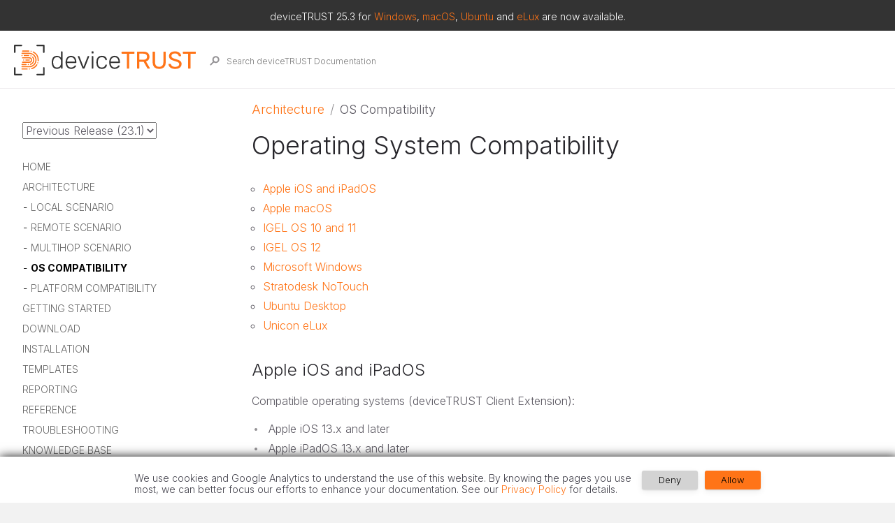

--- FILE ---
content_type: text/html
request_url: https://docs.devicetrust.com/docs/23.1/architecture/os_compatibility/
body_size: 4773
content:
<!DOCTYPE html>
<html lang="en-us">
<head>
<meta http-equiv="Content-Type" content="text/html; charset=UTF-8">
  <meta charset="UTF-8">
  <meta http-equiv="X-UA-Compatible" content="IE=Edge">
  
  <meta name="Description" content="Operating System Compatibility">
  

  <title>OS Compatibility - deviceTRUST Documentation</title>
  <link rel="stylesheet" href="https://docs.devicetrust.com/assets/css/just-the-docs.css">
  <link rel="stylesheet" href="https://docs.devicetrust.com/assets/css/deviceTRUST.css">
  <link rel="icon" href="/assets/images/deviceTRUST-Icon.svg" sizes="32x32">
  
  <script type="text/javascript" src="https://docs.devicetrust.com/assets/js/deviceTRUST.js"></script>
  
    <script type="text/javascript" src="https://docs.devicetrust.com/assets/js/vendor/lunr.min.js"></script>
  
  <script type="text/javascript" src="https://docs.devicetrust.com/assets/js/just-the-docs.js"></script>


  <!-- Global site tag (gtag.js) - Google Analytics -->
  <script async src="https://www.googletagmanager.com/gtag/js?id=UA-136598179-1"></script>


  <meta name="viewport" content="width=device-width, initial-scale=1">
</head>




<body>
   <!-- Notification Panel -->
   <div class="dt-notification-panel">
      deviceTRUST 25.3 for <a href="/docs/25.3/releases/windows/25.3/">Windows</a>, <a href="/docs/25.3/releases/macos/25.3/">macOS</a>, <a href="/docs/25.3/releases/ubuntu/25.3/">Ubuntu</a> and <a href="/docs/25.3/releases/elux/25.3/">eLux</a> are now available.
   </div>

   <!-- Click to zoom for screenshots -->
   <figure id="screenshot-enlarge-modal" class="screenshot-enlarge-modal">
      <span id="screenshot-enlarge-close">×</span>
      <img id="screenshot-enlarge" class="img-responsive" data-proofer-ignore>
      <figcaption id="screenshot-enlarge-caption"></figcaption>
   </figure>

   <!-- Header & Search -->
   <div class="dt-header focus-on-reload">
      <a class="dt-header-a" href="https://devicetrust.com">
         <img class="dt-header-logo" src="/assets/images/deviceTRUST.svg">
      </a>

      
      <div class="search js-search " data-page-version="23.1">
         <div class="search-input-wrap dt-header-search">
            <input type="text" class="js-search-input search-input dt-header-search-input" tabindex="0" placeholder="Search deviceTRUST Documentation" aria-label="Search deviceTRUST Documentation" autocomplete="off">
            <svg width="14" height="14" viewbox="0 0 28 28" xmlns="http://www.w3.org/2000/svg" class="search-icon">
               <title>Search</title>
               <g fill-rule="nonzero">
                  <path d="M17.332 20.735c-5.537 0-10-4.6-10-10.247 0-5.646 4.463-10.247 10-10.247 5.536 0 10 4.601 10 10.247s-4.464 10.247-10 10.247zm0-4c3.3 0 6-2.783 6-6.247 0-3.463-2.7-6.247-6-6.247s-6 2.784-6 6.247c0 3.464 2.7 6.247 6 6.247z"></path>
                  <path d="M11.672 13.791L.192 25.271 3.02 28.1 14.5 16.62z"></path>
               </g>
            </svg>
         </div>
         <div class="js-search-results search-results-wrap"></div>
      </div>
      
   </div>

   <!-- Flex - Two Columns -->
   <div class="page-wrap">

      <div class="content-wrap">

         <!-- Flex - Column 1 -->
         <div class="side-bar">
            <span class="fs-3"><button class="js-main-nav-trigger navigation-list-toggle btn btn-outline" type="button" data-text-toggle="Hide">Menu</button></span>

            <div class="navigation main-nav js-main-nav">
               <div class="version-picker">
                  <select class="js-version-picker" data-page-version="23.1" onchange="window.open(this.options[this.selectedIndex].value,'_top')">
                     <option id="0" value="/docs/25.3/" class="js-version-option-25-3">Latest Release (25.3)</option>
                     <option id="1" value="/docs/23.1/" class="js-version-option-23-1">Previous Release (23.1)</option>
                     <option id="2" value="/docs/21.1/" class="js-version-option-21-1">Previous Release (21.1)</option>
                  </select>
               </div>
               
               <nav role="navigation" aria-label="Main navigation">
  <ul class="navigation-list">
    
    
      
    
      
        <li class="navigation-list-item">
          
          <a href="https://docs.devicetrust.com/docs/23.1/" class="navigation-list-link">Home</a>
          
        </li>
      
    
      
        <li class="navigation-list-item active">
          
          <a href="https://docs.devicetrust.com/docs/23.1/architecture/" class="navigation-list-link">Architecture</a>
          
            
            <ul class="navigation-list-child-list ">
              
                
                
                    <li class="navigation-list-item ">
                      <a href="https://docs.devicetrust.com/docs/23.1/architecture/local/" class="navigation-list-link">Local Scenario</a>
                      
                    </li>
                
              
                
                
                    <li class="navigation-list-item ">
                      <a href="https://docs.devicetrust.com/docs/23.1/architecture/remote/" class="navigation-list-link">Remote Scenario</a>
                      
                    </li>
                
              
                
                
                    <li class="navigation-list-item ">
                      <a href="https://docs.devicetrust.com/docs/23.1/architecture/multihop/" class="navigation-list-link">Multihop Scenario</a>
                      
                    </li>
                
              
                
                
                    <li class="navigation-list-item  active">
                      <a href="https://docs.devicetrust.com/docs/23.1/architecture/os_compatibility/" class="navigation-list-link active">OS Compatibility</a>
                      
                    </li>
                
              
                
                
                    <li class="navigation-list-item ">
                      <a href="https://docs.devicetrust.com/docs/23.1/architecture/platform_compatibility/" class="navigation-list-link">Platform Compatibility</a>
                      
                    </li>
                
              
            </ul>
          
        </li>
      
    
      
        <li class="navigation-list-item">
          
          <a href="https://docs.devicetrust.com/docs/23.1/getting_started/" class="navigation-list-link">Getting Started</a>
          
            
            <ul class="navigation-list-child-list ">
              
                
                
                    <li class="navigation-list-item ">
                      <a href="https://docs.devicetrust.com/docs/23.1/getting_started/local/" class="navigation-list-link">Local</a>
                      
                    </li>
                
              
                
                
                    <li class="navigation-list-item ">
                      <a href="https://docs.devicetrust.com/docs/23.1/getting_started/remote/" class="navigation-list-link">Remote</a>
                      
                    </li>
                
              
            </ul>
          
        </li>
      
    
      
        <li class="navigation-list-item">
          
          <a href="https://docs.devicetrust.com/docs/23.1/download/" class="navigation-list-link">Download</a>
          
        </li>
      
    
      
        <li class="navigation-list-item">
          
          <a href="https://docs.devicetrust.com/docs/23.1/installation/" class="navigation-list-link">Installation</a>
          
            
            <ul class="navigation-list-child-list ">
              
                
                
                    <li class="navigation-list-item ">
                      <a href="https://docs.devicetrust.com/docs/23.1/installation/agent/" class="navigation-list-link">Agent</a>
                      
                        
                        <ul class="navigation-list-child-list">
                          
                        </ul>
                      
                    </li>
                
              
                
                
                    <li class="navigation-list-item ">
                      <a href="https://docs.devicetrust.com/docs/23.1/installation/console/" class="navigation-list-link">Console</a>
                      
                        
                        <ul class="navigation-list-child-list">
                          
                        </ul>
                      
                    </li>
                
              
                
                
                    <li class="navigation-list-item ">
                      <a href="https://docs.devicetrust.com/docs/23.1/installation/client_extension/" class="navigation-list-link">Client Extension</a>
                      
                        
                        <ul class="navigation-list-child-list">
                          
                            
                            
                              
                            
                          
                            
                            
                              
                            
                          
                            
                            
                              
                            
                          
                            
                            
                              
                            
                          
                            
                            
                              
                            
                          
                            
                            
                              
                            
                          
                            
                            
                              
                            
                          
                        </ul>
                      
                    </li>
                
              
                
                
                    <li class="navigation-list-item ">
                      <a href="https://docs.devicetrust.com/docs/23.1/installation/lifecycle/" class="navigation-list-link">Lifecycle</a>
                      
                    </li>
                
              
            </ul>
          
        </li>
      
    
      
        <li class="navigation-list-item">
          
          <a href="https://docs.devicetrust.com/docs/23.1/templates/" class="navigation-list-link">Templates</a>
          
            
            <ul class="navigation-list-child-list ">
              
                
                
                    <li class="navigation-list-item ">
                      <a href="https://docs.devicetrust.com/docs/23.1/templates/local/" class="navigation-list-link">Local</a>
                      
                        
                        <ul class="navigation-list-child-list">
                          
                            
                            
                              
                            
                          
                            
                            
                              
                            
                          
                            
                            
                              
                            
                          
                            
                            
                              
                            
                          
                            
                            
                              
                            
                          
                            
                            
                              
                            
                          
                            
                            
                              
                            
                          
                            
                            
                              
                            
                          
                        </ul>
                      
                    </li>
                
              
                
                
                    <li class="navigation-list-item ">
                      <a href="https://docs.devicetrust.com/docs/23.1/templates/remote/" class="navigation-list-link">Remote</a>
                      
                        
                        <ul class="navigation-list-child-list">
                          
                            
                            
                              
                            
                          
                            
                            
                              
                            
                          
                            
                            
                              
                            
                          
                            
                            
                              
                            
                          
                            
                            
                              
                            
                          
                            
                            
                              
                            
                          
                            
                            
                              
                            
                          
                            
                            
                              
                            
                          
                            
                            
                              
                            
                          
                            
                            
                              
                            
                          
                            
                            
                              
                            
                          
                            
                            
                              
                            
                          
                            
                            
                              
                            
                          
                            
                            
                              
                            
                          
                            
                            
                              
                            
                          
                            
                            
                              
                            
                          
                        </ul>
                      
                    </li>
                
              
                
                
                    <li class="navigation-list-item ">
                      <a href="https://docs.devicetrust.com/docs/23.1/templates/saas/" class="navigation-list-link">SaaS</a>
                      
                        
                        <ul class="navigation-list-child-list">
                          
                            
                            
                              
                            
                          
                        </ul>
                      
                    </li>
                
              
            </ul>
          
        </li>
      
    
      
        <li class="navigation-list-item">
          
          <a href="https://docs.devicetrust.com/docs/23.1/reporting/" class="navigation-list-link">Reporting</a>
          
            
            <ul class="navigation-list-child-list ">
              
                
                
                    <li class="navigation-list-item ">
                      <a href="https://docs.devicetrust.com/docs/23.1/reporting/splunk/" class="navigation-list-link">Splunk Dashboards</a>
                      
                    </li>
                
              
                
                
                    <li class="navigation-list-item ">
                      <a href="https://docs.devicetrust.com/docs/23.1/reporting/elkstack/" class="navigation-list-link">ELK Stack Dashboards</a>
                      
                    </li>
                
              
            </ul>
          
        </li>
      
    
      
        <li class="navigation-list-item">
          
          <a href="https://docs.devicetrust.com/docs/23.1/reference/" class="navigation-list-link">Reference</a>
          
            
            <ul class="navigation-list-child-list ">
              
                
                
                    <li class="navigation-list-item ">
                      <a href="https://docs.devicetrust.com/docs/23.1/reference/properties/" class="navigation-list-link">Properties</a>
                      
                        
                        <ul class="navigation-list-child-list">
                          
                            
                            
                              
                            
                          
                            
                            
                              
                            
                          
                            
                            
                              
                            
                          
                            
                            
                              
                            
                          
                            
                            
                              
                            
                          
                            
                            
                              
                            
                          
                            
                            
                              
                            
                          
                            
                            
                              
                            
                          
                            
                            
                              
                            
                          
                            
                            
                              
                            
                          
                            
                            
                              
                            
                          
                            
                            
                              
                            
                          
                            
                            
                              
                            
                          
                            
                            
                              
                            
                          
                            
                            
                              
                            
                          
                            
                            
                              
                            
                          
                            
                            
                              
                            
                          
                            
                            
                              
                            
                          
                            
                            
                              
                            
                          
                            
                            
                              
                            
                          
                            
                            
                              
                            
                          
                            
                            
                              
                            
                          
                            
                            
                              
                            
                          
                            
                            
                              
                            
                          
                            
                            
                              
                            
                          
                            
                            
                              
                            
                          
                            
                            
                              
                            
                          
                            
                            
                              
                            
                          
                            
                            
                              
                            
                          
                            
                            
                              
                            
                          
                            
                            
                              
                            
                          
                            
                            
                              
                            
                          
                            
                            
                              
                            
                          
                            
                            
                              
                            
                          
                            
                            
                              
                            
                          
                            
                            
                              
                            
                          
                            
                            
                              
                            
                          
                            
                            
                              
                            
                          
                            
                            
                              
                            
                          
                            
                            
                              
                            
                          
                            
                            
                              
                            
                          
                            
                            
                              
                            
                          
                            
                            
                              
                            
                          
                            
                            
                              
                            
                          
                        </ul>
                      
                    </li>
                
              
                
                
                    <li class="navigation-list-item ">
                      <a href="https://docs.devicetrust.com/docs/23.1/reference/agent/" class="navigation-list-link">Agent</a>
                      
                        
                        <ul class="navigation-list-child-list">
                          
                            
                            
                              
                            
                          
                            
                            
                              
                            
                          
                        </ul>
                      
                    </li>
                
              
                
                
                    <li class="navigation-list-item ">
                      <a href="https://docs.devicetrust.com/docs/23.1/reference/client_extension/" class="navigation-list-link">Client Extension</a>
                      
                        
                        <ul class="navigation-list-child-list">
                          
                            
                            
                              
                            
                          
                            
                            
                              
                            
                          
                        </ul>
                      
                    </li>
                
              
                
                
                    <li class="navigation-list-item ">
                      <a href="https://docs.devicetrust.com/docs/23.1/reference/console/" class="navigation-list-link">Console</a>
                      
                        
                        <ul class="navigation-list-child-list">
                          
                            
                            
                              
                            
                          
                            
                            
                              
                            
                          
                        </ul>
                      
                    </li>
                
              
            </ul>
          
        </li>
      
    
      
        <li class="navigation-list-item">
          
          <a href="https://docs.devicetrust.com/docs/23.1/troubleshooting/" class="navigation-list-link">Troubleshooting</a>
          
            
            <ul class="navigation-list-child-list ">
              
            </ul>
          
        </li>
      
    
      
        <li class="navigation-list-item">
          
          <a href="https://docs.devicetrust.com/docs/23.1/kb/" class="navigation-list-link">Knowledge Base</a>
          
            
            <ul class="navigation-list-child-list ">
              
                
                
                    <li class="navigation-list-item ">
                      <a href="https://docs.devicetrust.com/docs/23.1/kb/general/" class="navigation-list-link">General</a>
                      
                        
                        <ul class="navigation-list-child-list">
                          
                            
                            
                              <li class="navigation-list-item ">
                                <a href="https://docs.devicetrust.com/docs/23.1/kb/general/configuration/" class="navigation-list-link">Configuration</a>
                                
                                  
                                  <ul class="navigation-list-child-list">
                                    
                                      
                                      
                                    
                                      
                                      
                                    
                                      
                                      
                                    
                                      
                                      
                                    
                                      
                                      
                                    
                                      
                                      
                                    
                                  </ul>
                                
                              </li>
                            
                          
                            
                            
                              <li class="navigation-list-item ">
                                <a href="https://docs.devicetrust.com/docs/23.1/kb/general/connectivity/" class="navigation-list-link">Connectivity</a>
                                
                                  
                                  <ul class="navigation-list-child-list">
                                    
                                      
                                      
                                    
                                      
                                      
                                    
                                      
                                      
                                    
                                  </ul>
                                
                              </li>
                            
                          
                            
                            
                              <li class="navigation-list-item ">
                                <a href="https://docs.devicetrust.com/docs/23.1/kb/general/diagnostics/" class="navigation-list-link">Diagnostics</a>
                                
                                  
                                  <ul class="navigation-list-child-list">
                                    
                                      
                                      
                                    
                                  </ul>
                                
                              </li>
                            
                          
                            
                            
                              <li class="navigation-list-item ">
                                <a href="https://docs.devicetrust.com/docs/23.1/kb/general/installation/" class="navigation-list-link">Installation</a>
                                
                                  
                                  <ul class="navigation-list-child-list">
                                    
                                      
                                      
                                    
                                      
                                      
                                    
                                      
                                      
                                    
                                      
                                      
                                    
                                      
                                      
                                    
                                      
                                      
                                    
                                  </ul>
                                
                              </li>
                            
                          
                            
                            
                              <li class="navigation-list-item ">
                                <a href="https://docs.devicetrust.com/docs/23.1/kb/general/licensing/" class="navigation-list-link">Licensing</a>
                                
                                  
                                  <ul class="navigation-list-child-list">
                                    
                                      
                                      
                                    
                                  </ul>
                                
                              </li>
                            
                          
                            
                            
                              <li class="navigation-list-item ">
                                <a href="https://docs.devicetrust.com/docs/23.1/kb/general/support/" class="navigation-list-link">Support</a>
                                
                                  
                                  <ul class="navigation-list-child-list">
                                    
                                      
                                      
                                    
                                  </ul>
                                
                              </li>
                            
                          
                            
                            
                              <li class="navigation-list-item ">
                                <a href="https://docs.devicetrust.com/docs/23.1/kb/general/compatibility/" class="navigation-list-link">Compatibility</a>
                                
                                  
                                  <ul class="navigation-list-child-list">
                                    
                                      
                                      
                                    
                                      
                                      
                                    
                                  </ul>
                                
                              </li>
                            
                          
                        </ul>
                      
                    </li>
                
              
                
                
                    <li class="navigation-list-item ">
                      <a href="https://docs.devicetrust.com/docs/23.1/kb/properties/" class="navigation-list-link">Properties</a>
                      
                        
                        <ul class="navigation-list-child-list">
                          
                            
                            
                              
                            
                          
                            
                            
                              
                            
                          
                            
                            
                              
                            
                          
                            
                            
                              
                            
                          
                        </ul>
                      
                    </li>
                
              
                
                
                    <li class="navigation-list-item ">
                      <a href="https://docs.devicetrust.com/docs/23.1/kb/reporting/" class="navigation-list-link">Reporting</a>
                      
                        
                        <ul class="navigation-list-child-list">
                          
                            
                            
                              
                            
                          
                        </ul>
                      
                    </li>
                
              
                
                
                    <li class="navigation-list-item ">
                      <a href="https://docs.devicetrust.com/docs/23.1/kb/features/" class="navigation-list-link">Features</a>
                      
                        
                        <ul class="navigation-list-child-list">
                          
                            
                            
                              
                            
                          
                            
                            
                              
                            
                          
                            
                            
                              
                            
                          
                            
                            
                              
                            
                          
                        </ul>
                      
                    </li>
                
              
            </ul>
          
        </li>
      
    
      
        <li class="navigation-list-item">
          
          <a href="https://docs.devicetrust.com/docs/23.1/releases/" class="navigation-list-link">Releases</a>
          
            
            <ul class="navigation-list-child-list ">
              
                
                
                    <li class="navigation-list-item ">
                      <a href="https://docs.devicetrust.com/docs/23.1/releases/next/" class="navigation-list-link">Next Release (25.3)</a>
                      
                        
                        <ul class="navigation-list-child-list">
                          
                        </ul>
                      
                    </li>
                
              
                
                
                    <li class="navigation-list-item ">
                      <a href="https://docs.devicetrust.com/docs/23.1/releases/igelos12/23.1.100/" class="navigation-list-link">IGEL OS 12 Client 23.1.400</a>
                      
                    </li>
                
              
                
                
                    <li class="navigation-list-item ">
                      <a href="https://docs.devicetrust.com/docs/23.1/releases/igelos11/23.1.400/" class="navigation-list-link">IGEL OS 11 Client 23.1.400</a>
                      
                    </li>
                
              
                
                
                    <li class="navigation-list-item ">
                      <a href="https://docs.devicetrust.com/docs/23.1/releases/macos/23.1.100/" class="navigation-list-link">macOS Client 23.1.410</a>
                      
                    </li>
                
              
                
                
                    <li class="navigation-list-item ">
                      <a href="https://docs.devicetrust.com/docs/23.1/releases/windows/23.1.400/" class="navigation-list-link">deviceTRUST 23.1.410</a>
                      
                    </li>
                
              
                
                
                    <li class="navigation-list-item ">
                      <a href="https://docs.devicetrust.com/docs/23.1/releases/ubuntu/23.1.300/" class="navigation-list-link">Ubuntu Client 23.1.400</a>
                      
                    </li>
                
              
                
                
                    <li class="navigation-list-item ">
                      <a href="https://docs.devicetrust.com/docs/23.1/releases/ios/23.1.200/" class="navigation-list-link">iOS Client 23.1.400</a>
                      
                    </li>
                
              
                
                
                    <li class="navigation-list-item ">
                      <a href="https://docs.devicetrust.com/docs/23.1/releases/notouch/23.1.100/" class="navigation-list-link">NoTouch Client 23.1.100</a>
                      
                    </li>
                
              
                
                
                    <li class="navigation-list-item ">
                      <a href="https://docs.devicetrust.com/docs/23.1/releases/previous/" class="navigation-list-link">Previous Release (21.1)</a>
                      
                        
                        <ul class="navigation-list-child-list">
                          
                        </ul>
                      
                    </li>
                
              
            </ul>
          
        </li>
      
    
  </ul>
</nav>

            </div>
         </div>

         <!-- Flex - Column 2 -->
         <div class="main-content-wrap" tabindex="0">
            <div class="main-content">

               
               
               <nav class="breadcrumb-nav">
                  <ol class="breadcrumb-nav-list">
                     
                     
                     <li class="breadcrumb-nav-list-item"><a href="https://docs.devicetrust.com/docs/23.1/architecture/">Architecture</a></li>
                     
                     
                     
                     
                     <li class="breadcrumb-nav-list-item"><span>OS Compatibility</span></li>
                  </ol>
               </nav>
               
               
               <div id="main-content" class="page-content" role="main">
                  <h1 class="no_toc" id="operating-system-compatibility">Operating System Compatibility</h1>

<ol id="markdown-toc">
  <li><a href="#apple-ios-and-ipados" id="markdown-toc-apple-ios-and-ipados">Apple iOS and iPadOS</a></li>
  <li><a href="#apple-macos" id="markdown-toc-apple-macos">Apple macOS</a></li>
  <li><a href="#igel-os-10-and-11" id="markdown-toc-igel-os-10-and-11">IGEL OS 10 and 11</a></li>
  <li><a href="#igel-os-12" id="markdown-toc-igel-os-12">IGEL OS 12</a></li>
  <li><a href="#microsoft-windows" id="markdown-toc-microsoft-windows">Microsoft Windows</a></li>
  <li><a href="#stratodesk-notouch" id="markdown-toc-stratodesk-notouch">Stratodesk NoTouch</a></li>
  <li><a href="#ubuntu-desktop" id="markdown-toc-ubuntu-desktop">Ubuntu Desktop</a></li>
  <li><a href="#unicon-elux" id="markdown-toc-unicon-elux">Unicon eLux</a></li>
</ol>

<h2 id="apple-ios-and-ipados">Apple iOS and iPadOS</h2>
<p>Compatible operating systems (deviceTRUST Client Extension):</p>
<ul>
  <li>Apple iOS 13.x and later</li>
  <li>Apple iPadOS 13.x and later</li>
</ul>

<p>Compatible technologies:</p>
<ul>
  <li>Citrix Virtual Apps and Desktops</li>
  <li>Citrix Cloud</li>
</ul>

<div class="note">
    Note:
</div>
<div class="note-content">
    
    
    <ul>
        
        
        
            
            <li>
        
            
            </li>
<li>
        iOS 17 support requires deviceTRUST Agent 23.1.200 or later, and deviceTRUST Client Extension for iOS 23.1.200 or later.</li>
        
    </ul>
    
</div>

<h2 id="apple-macos">Apple macOS</h2>
<p>Compatible operating systems (deviceTRUST Client Extension):</p>
<ul>
  <li>Apple macOS 10.15 and later</li>
</ul>

<p>Compatible technologies:</p>
<ul>
  <li>Amazon AppStream</li>
  <li>Amazon WorkSpaces (PCoIP) <sub>1</sub>
</li>
  <li>Amazon WorkSpaces (WSP) <sub>2</sub>
</li>
  <li>Citrix Virtual Apps and Desktops</li>
  <li>Citrix Cloud</li>
  <li>Microsoft Remote Desktop Services (via FreeRDP 2)</li>
  <li>VMware Horizon View (Blast)</li>
  <li>VMware Horizon View (PCoIP)</li>
  <li>VMware Horizon View (RDP)</li>
</ul>

<div class="note">
    Note:
</div>
<div class="note-content">
    
    
    <ul>
        
        
        
            
            <li>
        
            
            </li>
<li>
        <sub>1</sub> Amazon WorkSpaces (PCoIP) no longer allows virtual channels to be loaded on Apple macOS. This can be worked around by installing Amazon WorkSpaces Client v5.3.0.</li>
        
            
            <li>
        <sub>2</sub> Amazon WorkSpaces (WSP) requires that the <code class="language-plaintext highlighter-rouge">Configure extensions</code> policy is set to <code class="language-plaintext highlighter-rouge">Server and Client</code> and there are additional software requirements. More information can be found in our <a href="/docs/23.1/kb/general/installation/enabling_dcv_extensions_on_amazon_worlspaces_wsp/">Enabling DCV extensions on Amazon WorkSpaces WSP</a> knowledge base article.</li>
        
    </ul>
    
</div>

<h2 id="igel-os-10-and-11">IGEL OS 10 and 11</h2>
<p>Compatible technologies (deviceTRUST Client Extension):</p>
<ul>
  <li>Amazon WorkSpaces (PCoIP) natively integrated in IGEL OS 11.08.200 and later <sub>1</sub>
</li>
  <li>Citrix Virtual Apps and Desktops natively integrated in IGEL OS 10.03.500 and later</li>
  <li>Citrix Cloud natively integrated in IGEL OS 10.03.500 and later</li>
  <li>Microsoft Azure Virtual Desktop (AVD) natively integrated in IGEL OS 11.08.200 and later <sub>1</sub>
</li>
  <li>Microsoft Remote Desktop natively integrated in IGEL OS 10.03.500 and later</li>
  <li>VMware Horizon View (Blast) natively integrated in IGEL OS 10.08.230 and later <sub>1</sub>
</li>
  <li>VMware Horizon View (PCoIP) natively integrated in IGEL OS 10.08.230 and later <sub>1</sub>
</li>
  <li>VMware Horizon View (RDP) natively integrated in IGEL OS 10.08.230 and later <sub>1</sub>
</li>
</ul>

<div class="note">
    Note:
</div>
<div class="note-content">
    
    
    <ul>
        
        
        
            
            <li>
        
            
            </li>
<li>
        <sub>1</sub> Compatibility with previous IGEL OS releases is available by contacting deviceTRUST Support.</li>
        
    </ul>
    
</div>

<h2 id="igel-os-12">IGEL OS 12</h2>
<p>Compatible technologies (deviceTRUST Client Extension):</p>
<ul>
  <li>Citrix Virtual Apps and Desktops available for IGEL OS 12.01.120 and later <sub>1</sub>
</li>
  <li>Citrix Cloud natively integrated available for IGEL OS 12.01.120 and later <sub>1</sub>
</li>
  <li>Microsoft Azure Virtual Desktop (AVD) available for IGEL OS 12.01.120 and later <sub>1</sub>
</li>
  <li>VMware Horizon View (Blast) available for IGEL OS 12.01.120 and later <sub>1</sub>
</li>
  <li>VMware Horizon View (PCoIP) available for IGEL OS 12.01.120 and later <sub>1</sub>
</li>
  <li>VMware Horizon View (RDP) available for IGEL OS 12.01.120 and later <sub>1</sub>
</li>
</ul>

<div class="note">
    Note:
</div>
<div class="note-content">
    
    
    <ul>
        
        
        
            
            <li>
        
            
            </li>
<li>
        <sub>1</sub> The deviceTRUST Client Extension can be installed from the IGEL App Portal.</li>
        
    </ul>
    
</div>

<h2 id="microsoft-windows">Microsoft Windows</h2>
<p>Compatible operating systems (deviceTRUST Agent and Console):</p>
<ul>
  <li>Microsoft Windows 10 and later</li>
  <li>Microsoft Windows Server 2012 R2 and later</li>
</ul>

<p>Compatible operating systems (deviceTRUST Client Extension):</p>
<ul>
  <li>Microsoft Windows 10 and later</li>
  <li>Microsoft Windows Server 2012 R2 and later</li>
</ul>

<p>Compatible technologies:</p>
<ul>
  <li>Amazon AppStream</li>
  <li>Amazon WorkSpaces (PCoIP)</li>
  <li>Amazon WorkSpaces (WSP) <sub>1</sub>
</li>
  <li>Azure Virtual Desktop</li>
  <li>Azure Active Directory</li>
  <li>Citrix Virtual Apps and Desktops</li>
  <li>Citrix Cloud</li>
  <li>Microsoft Remote Desktop Services</li>
  <li>Nice DCV Standalone</li>
  <li>Parallels Remote Application Server</li>
  <li>VMware Horizon View (Blast)</li>
  <li>VMware Horizon View (PCoIP)</li>
  <li>VMware Horizon View (RDP)</li>
</ul>

<div class="note">
    Note:
</div>
<div class="note-content">
    
    
    <ul>
        
        
        
            
            <li>
        
            
            </li>
<li>
        <sub>1</sub> Amazon WorkSpaces (WSP) requires that the <code class="language-plaintext highlighter-rouge">Configure extensions</code> policy is set to <code class="language-plaintext highlighter-rouge">Server and Client</code> and there are additional software requirements. More information can be found in our <a href="/docs/23.1/kb/general/installation/enabling_dcv_extensions_on_amazon_worlspaces_wsp/">Enabling DCV extensions on Amazon WorkSpaces WSP</a> knowledge base article.</li>
        
    </ul>
    
</div>

<h2 id="stratodesk-notouch">Stratodesk NoTouch</h2>
<p>Compatible technologies (deviceTRUST Client Extension):</p>
<ul>
  <li>Citrix Virtual Apps and Desktops on NoTouch OS 3.4.516 and later</li>
  <li>Citrix Cloud on NoTouch OS 3.4.516 and later</li>
  <li>Microsoft Remote Desktop on NoTouch OS 3.4.516 and later</li>
  <li>VMware Horizon View (Blast) on NoTouch OS 3.4.516 and later</li>
  <li>VMware Horizon View (PCoIP) on NoTouch OS 3.4.516 and later</li>
  <li>VMware Horizon View (RDP) on NoTouch OS 3.4.516 and later</li>
</ul>

<h2 id="ubuntu-desktop">Ubuntu Desktop</h2>
<p>Compatible operating systems (deviceTRUST Client Extension):</p>
<ul>
  <li>Ubuntu Desktop 18.04 LTS and later</li>
</ul>

<p>Compatible technologies:</p>
<ul>
  <li>Amazon WorkSpaces (PCoIP)</li>
  <li>Citrix Virtual Apps and Desktops</li>
  <li>Citrix Cloud</li>
  <li>Microsoft Remote Desktop Services (via FreeRDP 2)</li>
  <li>VMware Horizon View (Blast)</li>
  <li>VMware Horizon View (PCoIP)</li>
  <li>VMware Horizon View (RDP)</li>
</ul>

<h2 id="unicon-elux">Unicon eLux</h2>
<p>Compatible technologies (deviceTRUST Client Extension):</p>
<ul>
  <li>Citrix Virtual Apps and Desktops natively integrated in eLux RP 6</li>
  <li>Citrix Cloud natively integrated in eLux RP 6</li>
  <li>Microsoft Remote Desktop natively integrated in eLux RP 6</li>
</ul>


                  
               </div>
            </div>
         </div>
      </div>

      <footer>
    <div class="footer-content">

        <div class="links">
            <a href="https://devicetrust.com/privacy-policy/" target="_blank">Privacy policy</a>
            <a href="https://devicetrust.com/imprint/" target="_blank">Imprint</a>
            <a href="https://devicetrust.com/legals/" target="_blank">Legals</a>
        </div>

        <ul class="social">
            <li>
                <a href="https://www.linkedin.com/company/devicetrust" target="_blank">
                    <svg xmlns="http://www.w3.org/2000/svg" xmlns:xlink="http://www.w3.org/1999/xlink" aria-hidden="true" focusable="false" width="1em" height="1em" preserveaspectratio="xMidYMid meet" viewbox="0 0 24 24" class="iconify" data-icon="mdi:linkedin" data-inline="true" style="vertical-align: -0.125em; transform: rotate(360deg);"><path d="M19 3a2 2 0 0 1 2 2v14a2 2 0 0 1-2 2H5a2 2 0 0 1-2-2V5a2 2 0 0 1 2-2h14m-.5 15.5v-5.3a3.26 3.26 0 0 0-3.26-3.26c-.85 0-1.84.52-2.32 1.3v-1.11h-2.79v8.37h2.79v-4.93c0-.77.62-1.4 1.39-1.4a1.4 1.4 0 0 1 1.4 1.4v4.93h2.79M6.88 8.56a1.68 1.68 0 0 0 1.68-1.68c0-.93-.75-1.69-1.68-1.69a1.69 1.69 0 0 0-1.69 1.69c0 .93.76 1.68 1.69 1.68m1.39 9.94v-8.37H5.5v8.37h2.77z" fill="currentColor"></path></svg>
                </a>
            </li>
            <li>
                <a href="https://twitter.com/deviceTRUST" target="_blank">
                    <svg xmlns="http://www.w3.org/2000/svg" xmlns:xlink="http://www.w3.org/1999/xlink" aria-hidden="true" focusable="false" width="1em" height="1em" preserveaspectratio="xMidYMid meet" viewbox="0 0 24 24" class="iconify" data-icon="mdi:twitter" data-inline="true" style="vertical-align: -0.125em; transform: rotate(360deg);"><path d="M22.46 6c-.77.35-1.6.58-2.46.69c.88-.53 1.56-1.37 1.88-2.38c-.83.5-1.75.85-2.72 1.05C18.37 4.5 17.26 4 16 4c-2.35 0-4.27 1.92-4.27 4.29c0 .34.04.67.11.98C8.28 9.09 5.11 7.38 3 4.79c-.37.63-.58 1.37-.58 2.15c0 1.49.75 2.81 1.91 3.56c-.71 0-1.37-.2-1.95-.5v.03c0 2.08 1.48 3.82 3.44 4.21a4.22 4.22 0 0 1-1.93.07a4.28 4.28 0 0 0 4 2.98a8.521 8.521 0 0 1-5.33 1.84c-.34 0-.68-.02-1.02-.06C3.44 20.29 5.7 21 8.12 21C16 21 20.33 14.46 20.33 8.79c0-.19 0-.37-.01-.56c.84-.6 1.56-1.36 2.14-2.23z" fill="currentColor"></path></svg>
                </a>
            </li>
            <li>
                <a href="https://www.xing.com/companies/devicetrustgmbh" target="_blank">
                    <svg xmlns="http://www.w3.org/2000/svg" xmlns:xlink="http://www.w3.org/1999/xlink" aria-hidden="true" focusable="false" width="1em" height="1em" preserveaspectratio="xMidYMid meet" viewbox="0 0 24 24" class="iconify" data-icon="mdi:xing" data-inline="true" style="vertical-align: -0.125em; transform: rotate(360deg);"><path d="M4.8 3C3.8 3 3 3.8 3 4.8v14.4c0 1 .8 1.8 1.8 1.8h14.4c1 0 1.8-.8 1.8-1.8V4.8c0-1-.8-1.8-1.8-1.8m-3.13 2h2.04c.12 0 .22.04.26.13c.06.09.06.2 0 .31l-4.47 7.92l2.85 5.2c.06.11.06.22 0 .31c-.05.08-.14.13-.25.13h-2.03c-.31 0-.47-.21-.56-.39l-2.87-5.26l4.49-7.96c.11-.2.24-.39.54-.39M7.09 7.76H9.1c.31 0 .47.2.57.39l1.39 2.42c-.09.14-2.18 3.85-2.18 3.85c-.11.19-.25.39-.56.39H6.3c-.12 0-.21-.05-.26-.14a.413.413 0 0 1 0-.31l2.14-3.79L6.82 8.2c-.05-.11-.07-.2-.01-.31c.05-.08.15-.13.28-.13z" fill="currentColor"></path></svg>
                </a>
            </li>
        </ul>

        <div class="links">
            <a>© 1999-2025 Cloud Software Group, Inc. All rights reserved.</a>
        </div>
    </div>
</footer>
      
      <div class="google-analytics-popup" id="deviceTRUST-cookie-banner">
         <div class="google-analytics-popup-text">
            <h5>We use cookies and Google Analytics to understand the use of this website. By knowing the pages you use
               most, we can better focus our efforts to enhance your documentation.
               See our <a href="https://devicetrust.com/privacypolicy" target="_blank">Privacy Policy</a> for details.
            </h5>
            <div class="google-analytics-popup-button-div">
               <input class="google-analytics-popup-button-deny btn" type="button" value="Deny" onclick="dismissBanner()">
            </div>
            <div class="google-analytics-popup-button-div">
               <input class="google-analytics-popup-button-allow btn" type="button" value="Allow" onclick="acceptBanner()">
            </div>
         </div>
      </div>
   </div>
</body>

</html>


--- FILE ---
content_type: text/css
request_url: https://docs.devicetrust.com/assets/css/deviceTRUST.css
body_size: 773
content:
.screenshot { display: block; margin-left: auto; margin-right: auto; margin-top: 30px; margin-bottom: 5px; box-shadow: 0 8px 6px -6px #777; max-width: 600px; max-height: 600px; width: 100%; }

.screenshot:hover { box-shadow: 0px 0px 16px 2px #777; transition: 0.3s; cursor: pointer; }

.screenshot-caption { margin-bottom: 50px; font-weight: bold; font-size: small; text-align: center; }

.screenshot-enlarge-modal { display: flex; flex-direction: column; align-items: center; justify-content: center; opacity: 0; position: fixed; z-index: 102; left: 0; top: 0; width: 100%; height: 100%; overflow: auto; background-color: black; background-color: rgba(0, 0, 0, 0.9); transition: opacity ease 0.3s; pointer-events: none; }

.screenshot-shown { pointer-events: all; opacity: 1; }

#screenshot-enlarge { display: block; margin-left: auto; margin-right: auto; max-width: 70%; max-height: 70%; margin-bottom: 5px; }

#screenshot-enlarge-caption { line-height: 3rem; text-align: center; color: #fff; }

#screenshot-enlarge-close { position: absolute; top: 15px; right: 35px; color: #f1f1f1; font-size: 40px; font-weight: bold; }

#screenshot-enlarge-close:hover, #screenshot-enlarge-close:focus { color: #bbb; text-decoration: none; cursor: pointer; }

@media only screen and (max-width: 45rem) { .screenshot-enlarge { max-width: 100%; max-height: 100%; } }

.note { font-size: small; font-weight: bold; margin-top: 10px; margin-bottom: 0px; }

.note-content { font-size: small; margin-bottom: 20px; }

.important { color: #333; background-color: #fff; font-size: medium; padding: 10px; }

.important-header { font-weight: bold; }

.focus-on-reload:focus { outline: none; }

.version-picker { display: inline-block; width: 250px; margin-bottom: 25px; }

div:focus { outline: none; }

.dt-header { background-color: #fff; border-bottom: 1px solid #eeebee; display: flex; flex-direction: row; align-items: center; }

.dt-header-a { margin-top: 20px; margin-bottom: 12px; }

.dt-header-logo { width: 260px; height: 44px; margin-left: 20px; margin-right: 20px; }

.dt-header-search { width: 95%; }

.dt-header-search-input { height: 40px; }

.dt-notification-panel { width: 100%; height: 44px; color: #ffffff; background-color: #333333; padding: .75rem 1.25rem; border: 1px solid transparent; text-align: center; font-size: 14px; vertical-align: -webkit-baseline-middle; white-space: nowrap; text-overflow: ellipsis; overflow: hidden; }

.google-analytics-popup { visibility: hidden; z-index: 9999; position: fixed; bottom: 0; left: 0; right: 0; box-shadow: #121212 2px 2px 14px 2px; background-color: white; text-align: center; }

.google-analytics-popup-text { display: flex; position: relative; left: 15%; width: 70%; text-align: left; }

.google-analytics-popup-button-div { display: flex; align-items: center; }

.google-analytics-popup-button-deny { width: 80px; font-size: small; background-color: lightgray; color: black; margin-right: 10px; margin-left: 10px; }

.google-analytics-popup-button-deny:hover { background-color: lightgray; color: white; }

.google-analytics-popup-button-allow { width: 80px; font-size: small; background-color: #ff7417; color: black; }

.google-analytics-popup-button-allow:hover { background-color: #ff7417; color: white; }

#markdown-toc li { margin-left: 16px; list-style-type: circle; }

/*# sourceMappingURL=deviceTRUST.css.map */

--- FILE ---
content_type: application/javascript
request_url: https://docs.devicetrust.com/assets/js/deviceTRUST.js
body_size: 999
content:
// Sets a cookie
function internalSetCookie(name, value, expiry, path) {
   var cookiePath = path !== undefined && path.length > 0
      ? path
      : '/';

   var d = new Date();
   d.setTime(d.getTime() + (expiry * 24 * 60 * 60 * 1000));
   var expires = "expires=" + d.toUTCString();
   document.cookie = name + "=" + value + ";" + expires + ";path=" + cookiePath;
};

// Gets a cookie
function internalGetCookie(name) {
   var temp = name + "=";
   var decodedCookie = decodeURIComponent(document.cookie);
   var ca = decodedCookie.split(';');
   for (var i = 0; i < ca.length; i++) {
      var c = ca[i];
      while (c.charAt(0) == ' ') {
         c = c.substring(1);
      }
      if (c.indexOf(temp) == 0) {
         return c.substring(temp.length, c.length);
      }
   }
   return "";
};

var cookieName = "deviceTRUST-analytics";
var cookieValueOK = "deviceTRUST-user-accepted:true";
var cookieValueDismiss = "deviceTRUST-user-accepted:false";

// Sets our deviceTRUST cookie - true & enables google analytics
function acceptBanner() {

   var expiresIn = 365;
   internalSetCookie(cookieName, cookieValueOK, expiresIn);
   toggleBanner(false);
   disableGA(false);
}

// Set out deviceTRUST cookie - false & disables google analytics
function dismissBanner() {
   var expiresIn = 30;
   internalSetCookie(cookieName, cookieValueDismiss, expiresIn);
   toggleBanner(false);
}

// Gets our deviceTRUST cookie
function getCookie() {
   return internalGetCookie(cookieName);
}

function toggleBanner(show) {

   

   // show banner
   var banner = document.getElementById('deviceTRUST-cookie-banner');
   if (banner) {
      banner.style.visibility = (show)
         ? 'visible'
         : 'hidden';
   }

   
}

function disableGA(disable) {

   

   // Google Analytics is an OPT-IN feature. Ensure that at least initially 
   // it is disabled by default
   window['ga-disable-UA-136598179-1'] = disable;

   if (!disable) {

      gtag('js', new Date());
      gtag('config', 'UA-136598179-1');
   }

   
}

function gtag() {

   window.dataLayer = window.dataLayer || [];
   dataLayer.push(arguments);
}

// Hook up to the onload
window.onload = function () {

   var result = getCookie();
   if (result === '') {

      // Google Analytics is an OPT-IN feature. Ensure that at least initially 
      // it is disabled by default
      toggleBanner(true);

   } else {

      // Cookie has been accepted - enable Google Analytics
      if (result === cookieValueOK) {

         disableGA(false);
      }
   }

   //console.log(cookieName + ': [' + result + ']');

   initialiseScreenshotEnlarge()
};

/**
 * Initialises the screenshot auto-enlarge - see https://www.w3schools.com/howto/howto_css_modal_images.asp
 */
function initialiseScreenshotEnlarge() {

   // Close when the user clicks on modal
   var modal = document.getElementById('screenshot-enlarge-modal');
   modal.onclick = function () {
      modal.classList.remove("screenshot-shown");
   }

   // Close when the user clicks on 'x'
   var close = document.getElementById('screenshot-enlarge-close');
   close.onclick = function () {
      modal.classList.remove("screenshot-shown");
   }

   // Show the image every time it completes a load
   var modalImg = document.getElementById("screenshot-enlarge");
   modalImg.onload = function () {
      modal.classList.add("screenshot-shown");
   }
}

/**
 * Function to enlarge screenshots
 */
function screenshotEnlarge(image) {
   //var modal = document.getElementById('screenshot-enlarge-modal');
   var modalImg = document.getElementById("screenshot-enlarge");
   var captionText = document.getElementById("screenshot-enlarge-caption");
   modalImg.src = image.src;
   captionText.innerHTML = image.alt;
}


--- FILE ---
content_type: application/javascript
request_url: https://docs.devicetrust.com/assets/js/just-the-docs.js
body_size: 1569
content:
// Event handling

function addEvent(el, type, handler) {
   if (el.attachEvent) el.attachEvent('on' + type, handler); else el.addEventListener(type, handler);
}
function removeEvent(el, type, handler) {
   if (el.detachEvent) el.detachEvent('on' + type, handler); else el.removeEventListener(type, handler);
}

// Show/hide mobile menu

function toggleNav() {
   const nav = document.querySelector('.js-main-nav');
   const auxNav = document.querySelector('.js-aux-nav');
   const navTrigger = document.querySelector('.js-main-nav-trigger');
   const search = document.querySelector('.js-search');

   addEvent(navTrigger, 'click', function () {
      var text = navTrigger.innerText;
      var textToggle = navTrigger.getAttribute('data-text-toggle');

      nav.classList.toggle('nav-open');
      auxNav.classList.toggle('nav-open');
      navTrigger.classList.toggle('nav-open');
      search.classList.toggle('nav-open');
      navTrigger.innerText = textToggle;
      navTrigger.setAttribute('data-text-toggle', text);
      textToggle = text;
   })
}

// Site search

function initSearch() {
   var index = lunr(function () {
      this.ref('id');
      this.field('title', { boost: 20 });
      this.field('content', { boost: 10 });
      this.field('url');
   });

   // Get the generated search_data.json file so lunr.js can search it locally.

   sc = document.getElementsByTagName("script");
   source = '';

   for (idx = 0; idx < sc.length; idx++) {
      s = sc.item(idx);

      if (s.src && s.src.match(/just-the-docs\.js$/)) { source = s.src; }
   }

   jsPath = source.replace('just-the-docs.js', '');

   jsonPath = jsPath + 'search-data.json';

   var request = new XMLHttpRequest();
   request.open('GET', jsonPath, true);

   request.onload = function () {
      if (request.status >= 200 && request.status < 400) {
         // Success!
         var data = JSON.parse(request.responseText);
         var keys = Object.keys(data);

         for (var i in data) {
            index.add({
               id: data[i].id,
               title: data[i].title,
               content: data[i].content,
               url: data[i].url,
               version: data[i].version
            });
         }
         searchResults(data);
      } else {
         // We reached our target server, but it returned an error
         console.log('Error loading ajax request. Request status:' + request.status);
      }
   };

   request.onerror = function () {
      // There was a connection error of some sort
      console.log('There was a connection error');
   };

   request.send();

   function searchResults(dataStore) {
      var searchInput = document.querySelector('.js-search-input');
      var searchResults = document.querySelector('.js-search-results');
      const search = document.querySelector('.js-search');
      const pageVersion = search.getAttribute('data-page-version');
      var store = dataStore;

      function hideResults() {
         searchResults.innerHTML = '';
         searchResults.classList.remove('active');
      }

      addEvent(searchInput, 'keyup', function (e) {
         var query = this.value;

         searchResults.innerHTML = '';
         searchResults.classList.remove('active');

         if (query === '') {
            hideResults();
         } else {
            var results = index.search(query)

            if (results.length > 0) {
               searchResults.classList.add('active');
               var resultsList = document.createElement('ul');
               searchResults.appendChild(resultsList);

               for (var i in results) {
                  var resultsVersion = store[results[i].ref].version;
                  if (resultsVersion != pageVersion) {
                     continue;
                  }

                  var resultsListItem = document.createElement('li');
                  var resultsLink = document.createElement('a');
                  var resultsUrlDesc = document.createElement('span');
                  var resultsUrl = store[results[i].ref].url;
                  var resultsRelUrl = store[results[i].ref].relUrl;
                  var resultsTitle = store[results[i].ref].title;

                  resultsLink.setAttribute('href', resultsUrl);
                  resultsLink.innerText = resultsTitle;
                  resultsUrlDesc.innerText = resultsRelUrl;

                  resultsList.classList.add('search-results-list');
                  resultsListItem.classList.add('search-results-list-item');
                  resultsLink.classList.add('search-results-link');
                  resultsUrlDesc.classList.add('fs-2', 'text-grey-dk-000', 'd-block');

                  resultsList.appendChild(resultsListItem);
                  resultsListItem.appendChild(resultsLink);
                  resultsLink.appendChild(resultsUrlDesc);
               }
            }

            // When esc key is pressed, hide the results and clear the field
            if (e.keyCode == 27) {
               hideResults();
               searchInput.value = '';
            }
         }
      });

      addEvent(searchInput, 'blur', function () {
         setTimeout(function () { hideResults() }, 300);
      });
   }
}

function pageFocus() {
   var mainContent = document.querySelector('.focus-on-reload');
   mainContent.focus();

   const documentationPicker = document.querySelector('.js-version-picker');
   const pageVersion = documentationPicker.getAttribute('data-page-version');
   
   const selectedOptionKey = '.js-version-option-' + pageVersion.replace('.', '-')
   const option = document.querySelector(selectedOptionKey);

   if(option) {
      option.setAttribute('selected', true);
   }

   console.log(mainContent)
}


function scheduleA(event) {
   console.log(event)
   alert(event);
}

// Document ready

function ready() {
   toggleNav();
   pageFocus();
   if (typeof lunr !== 'undefined') {
      initSearch();
   }
}

// in case the document is already rendered
if (document.readyState != 'loading') ready();
// modern browsers
else if (document.addEventListener) document.addEventListener('DOMContentLoaded', ready);
// IE <= 8
else document.attachEvent('onreadystatechange', function () {
   if (document.readyState == 'complete') ready();
});


--- FILE ---
content_type: image/svg+xml
request_url: https://docs.devicetrust.com/assets/images/deviceTRUST.svg
body_size: 2621
content:
<svg xmlns="http://www.w3.org/2000/svg" viewBox="0 0 3900.04 656.89"><defs><style>.cls-1{fill:#333;}.cls-2{fill:#ff7418;}.cls-3{fill:#a51aff;}.cls-4{fill:#ff7417;}</style></defs><g id="Ebene_2" data-name="Ebene 2"><g id="AOW_Wordmark" data-name="AOW Wordmark"><path class="cls-1" d="M838.09,482.34q-27-36.94-28.56-89.86L809,377.8l.53-14.67q1.58-52.92,28.56-89.87t83.57-36.94q57.12,0,88,41.4V153.53A10.82,10.82,0,0,1,1021.22,142h8.91a10.82,10.82,0,0,1,11.53,11.53v349A10.81,10.81,0,0,1,1030.13,514h-8.91a10.81,10.81,0,0,1-11.52-11.53V477.89q-30.41,41.4-88,41.39Q865.08,519.28,838.09,482.34Zm149.07-21q21-27.51,22.54-64.71.51-5.24.52-20.44t-.52-20.44a105.7,105.7,0,0,0-10-42.7,82.58,82.58,0,0,0-28.3-33.28q-18.86-13.08-46.63-13.1-42.45,0-62.1,27t-21.22,69.43L841,377.8q0,48.74,18.86,79.91t65,31.18Q966.2,488.89,987.16,461.38Z"/><path class="cls-1" d="M1142.78,486.53q-30.39-32.75-34.58-87.77l-.52-21,.52-21q4.18-54.48,34.32-87.51t80.44-33q54.48,0,85.15,36.16t30.65,99v7.85a10.88,10.88,0,0,1-3.41,8.39,12.26,12.26,0,0,1-8.64,3.14H1140.17v5.24A115.73,115.73,0,0,0,1151.43,442,86.4,86.4,0,0,0,1180,476.05q18.33,12.85,43,12.84,28.8,0,46.89-11.27t25.94-22.79c3.15-4.19,5.5-6.81,7.08-7.86s4.45-1.57,8.64-1.57h8.39a11.86,11.86,0,0,1,7.86,2.62,8.47,8.47,0,0,1,3.14,6.81q0,11-13.89,26.46T1278.5,508q-24.63,11.25-55.54,11.26Q1173.16,519.28,1142.78,486.53Zm164-125v-2.1q0-40.33-22.8-66.55t-61-26.2q-38.26,0-60.53,26.2t-22.26,66.55v2.1Z"/><path class="cls-1" d="M1467.66,500.94l-96.42-243.13-1-5.77a10.75,10.75,0,0,1,10.48-10.48h11a10.92,10.92,0,0,1,7.6,2.62,15.07,15.07,0,0,1,3.93,5.24l88.55,226.37,88.56-226.37a14.82,14.82,0,0,1,3.93-5.24,10.88,10.88,0,0,1,7.6-2.62h11A10.75,10.75,0,0,1,1613.33,252l-1,5.77-96.41,243.13q-5.25,13.11-19.91,13.1h-8.39Q1472.9,514,1467.66,500.94Z"/><path class="cls-1" d="M1666.78,182.35a11.32,11.32,0,0,1-3.15-8.38V154.05a12.24,12.24,0,0,1,3.15-8.64,10.85,10.85,0,0,1,8.38-3.41h19.91a11.67,11.67,0,0,1,12.06,12.05V174a10.87,10.87,0,0,1-3.41,8.38,12.26,12.26,0,0,1-8.65,3.14h-19.91A11.3,11.3,0,0,1,1666.78,182.35Zm5.76,328.55a11.36,11.36,0,0,1-3.14-8.39V253.09a10.82,10.82,0,0,1,11.53-11.53h8.9a10.82,10.82,0,0,1,11.53,11.53V502.51A10.81,10.81,0,0,1,1689.83,514h-8.9A11.36,11.36,0,0,1,1672.54,510.9Z"/><path class="cls-1" d="M1799.87,487.58q-29.86-31.69-31.44-88.82l-.52-21,.52-21q1.58-57.1,31.44-88.82t84.36-31.7q34.59,0,59,12.32t36.42,31.44q12,19.13,13.1,39.56a9.23,9.23,0,0,1-3.14,8.12,12,12,0,0,1-8.39,3.41h-7.33q-5.25,0-7.6-2.36t-5-8.65q-10.48-28.82-29.34-41.13t-47.69-12.32q-37.73,0-60,22.8t-23.85,69.95l-.52,18.34.52,18.34q1.58,47.16,23.85,70t60,22.79q28.82,0,47.69-12.31t29.34-41.14q2.63-6.29,5-8.64t7.6-2.36h7.33a12,12,0,0,1,8.39,3.4,9.25,9.25,0,0,1,3.14,8.13q-1,20.43-13.1,39.56T1943.18,507q-24.36,12.3-59,12.31Q1829.74,519.28,1799.87,487.58Z"/><path class="cls-1" d="M2077.59,486.53q-30.4-32.75-34.59-87.77l-.52-21,.52-21q4.2-54.48,34.33-87.51t80.43-33q54.49,0,85.15,36.16t30.65,99v7.85a10.87,10.87,0,0,1-3.4,8.39,12.31,12.31,0,0,1-8.65,3.14H2075v5.24A115.73,115.73,0,0,0,2086.23,442a86.49,86.49,0,0,0,28.56,34.06q18.35,12.85,43,12.84,28.81,0,46.9-11.27t25.94-22.79q4.71-6.29,7.07-7.86t8.65-1.57h8.38a11.86,11.86,0,0,1,7.86,2.62,8.44,8.44,0,0,1,3.14,6.81q0,11-13.88,26.46T2213.3,508q-24.63,11.25-55.54,11.26Q2108,519.28,2077.59,486.53Zm164-125v-2.1q0-40.33-22.79-66.55t-61-26.2q-38.25,0-60.52,26.2T2075,359.46v2.1Z"/><path class="cls-2" d="M2424.21,510.64a11.68,11.68,0,0,1-3.41-8.65V193.88H2320.19a11.66,11.66,0,0,1-12.05-12v-22a12.6,12.6,0,0,1,3.41-8.91,11.3,11.3,0,0,1,8.64-3.67h252.57a11.75,11.75,0,0,1,12.58,12.58v22a11.3,11.3,0,0,1-3.67,8.64,12.6,12.6,0,0,1-8.91,3.41H2472.68V502a11.3,11.3,0,0,1-3.67,8.65,12.63,12.63,0,0,1-8.91,3.4h-27.25A11.7,11.7,0,0,1,2424.21,510.64Z"/><path class="cls-2" d="M2642.19,510.64a11.68,11.68,0,0,1-3.41-8.65V159.82a12.36,12.36,0,0,1,3.41-9.17,11.71,11.71,0,0,1,8.64-3.41h127.86q60.26,0,94.32,28.3t34.06,81.74q0,39.83-19.65,65.5t-55.28,35.63l80.69,139.39a13,13,0,0,1,1.58,5.76,9.71,9.71,0,0,1-3.41,7.34,11,11,0,0,1-7.6,3.14h-25.15q-7.86,0-12.31-3.67a33.94,33.94,0,0,1-8.12-10.48l-76-133.09h-91.69V502a11.3,11.3,0,0,1-3.67,8.65,12.63,12.63,0,0,1-8.91,3.4h-26.73A11.7,11.7,0,0,1,2642.19,510.64ZM2776.6,322.26q78.06,0,78.07-65.5t-78.07-65.5h-86.46v131Z"/><path class="cls-2" d="M3010.56,482.86q-36.95-36.41-36.94-110.3V159.82a12.39,12.39,0,0,1,3.4-9.17,11.72,11.72,0,0,1,8.65-3.41h26.72A11.75,11.75,0,0,1,3025,159.82V373.61q0,50.31,23.58,75.46t66.55,25.15q43,0,66.55-25.15t23.58-75.46V159.82a12.39,12.39,0,0,1,3.4-9.17,11.72,11.72,0,0,1,8.65-3.41h27.25a11.31,11.31,0,0,1,8.64,3.67,12.64,12.64,0,0,1,3.41,8.91V372.56q0,73.89-36.94,110.3T3115.1,519.28Q3047.51,519.28,3010.56,482.86Z"/><path class="cls-2" d="M3381.55,505.66q-31.71-13.62-48.47-35.9t-17.82-47.94a10.52,10.52,0,0,1,3.41-7.6,11.06,11.06,0,0,1,8.12-3.41h26.72q9.94,0,13.63,10.48,4.71,22,27,37.73t62.62,15.72q43.49,0,65.5-15.46t22-43.22q0-17.82-10.74-28.83t-31.71-19.38q-21-8.39-62.88-21-40.86-11.52-65-24.63t-36.16-32.49q-12.06-19.38-12.05-48.73,0-28.31,15.46-50.83t44.28-35.37q28.8-12.84,68.64-12.84,40.88,0,70.22,14.41t44.54,36.42q15.18,22,16.24,44a10.49,10.49,0,0,1-2.88,7.33q-2.89,3.15-8.12,3.15h-27.78q-11,0-13.62-10-3.15-22-24.63-36.42t-54-14.41q-35.64,0-56.07,13.63t-20.43,40.34q0,17.82,9.69,29.35T3416.92,290q19.9,8.66,58.16,19.65,44.53,12.06,70.22,24.89t38.25,32q12.57,19.13,12.57,48.47,0,48.72-37.72,76.5t-101.66,27.77Q3413.24,519.28,3381.55,505.66Z"/><path class="cls-2" d="M3738.91,510.64a11.71,11.71,0,0,1-3.4-8.65V193.88H3634.9a11.65,11.65,0,0,1-12.05-12v-22a12.63,12.63,0,0,1,3.4-8.91,11.3,11.3,0,0,1,8.65-3.67h252.57A11.74,11.74,0,0,1,3900,159.82v22a11.29,11.29,0,0,1-3.66,8.64,12.6,12.6,0,0,1-8.91,3.41H3787.38V502a11.29,11.29,0,0,1-3.66,8.65,12.63,12.63,0,0,1-8.91,3.4h-27.25A11.71,11.71,0,0,1,3738.91,510.64Z"/></g><g id="AOW_Fingerprint" data-name="AOW Fingerprint"><line class="cls-3" x1="328" y1="328" x2="256" y2="328"/><path class="cls-4" d="M328,340H256a12,12,0,0,1,0-24h72a12,12,0,0,1,0,24Z"/><circle class="cls-4" cx="208" cy="328" r="12"/><path class="cls-4" d="M328,388H184a12,12,0,0,1,0-24H328a36,36,0,0,0,0-72H184a12,12,0,0,1,0-24H328a60,60,0,0,1,0,120Z"/><path class="cls-4" d="M260.05,436H172a12,12,0,0,1,0-24h88.05a12,12,0,0,1,0,24Z"/><path class="cls-4" d="M355,432.15a12,12,0,0,1-3.37-23.52,84,84,0,0,0,41.16-134.1,12,12,0,1,1,18.5-15.29A108.19,108.19,0,0,1,436,328a107,107,0,0,1-22,65.33,108.76,108.76,0,0,1-55.63,38.34A11.93,11.93,0,0,1,355,432.15Z"/><path class="cls-4" d="M316.24,244H220a12,12,0,0,1,0-24h96.24a12,12,0,0,1,0,24Z"/><path class="cls-4" d="M328,484H172a12,12,0,0,1,0-24H328A132.14,132.14,0,0,0,460,328c0-72.78-59.21-132-132-132H172a12,12,0,0,1,0-24H328c86,0,156,70,156,156S414,484,328,484Z"/><path class="cls-4" d="M282.75,532H172a12,12,0,0,1,0-24H282.75a12,12,0,0,1,0,24Z"/><path class="cls-4" d="M379,525.16a12,12,0,0,1-3.17-23.58,179.85,179.85,0,0,0,103.49-76.05,12,12,0,1,1,20.16,13,203.87,203.87,0,0,1-117.29,86.16A11.69,11.69,0,0,1,379,525.16Z"/><path class="cls-4" d="M519.46,354.72c-.31,0-.61,0-.92,0a12,12,0,0,1-11.06-12.87c.34-4.56.52-9.21.52-13.81A180,180,0,0,0,407,166.21a12,12,0,1,1,10.54-21.56A204,204,0,0,1,532,328c0,5.2-.2,10.46-.59,15.62A12,12,0,0,1,519.46,354.72Z"/><path class="cls-4" d="M319.94,148h0L304,148H184a12,12,0,0,1,0-24H304l16,0a12,12,0,0,1,0,24Z"/><circle class="cls-4" cx="172" cy="232" r="12"/><circle class="cls-4" cx="364" cy="239" r="12"/><circle class="cls-4" cx="308" cy="424" r="12"/><circle class="cls-4" cx="331" cy="520" r="12"/><circle class="cls-4" cx="510" cy="389" r="12"/><circle class="cls-4" cx="367" cy="140" r="12"/><path class="cls-1" d="M16,176A16,16,0,0,1,0,160V16A16,16,0,0,1,16,0H160a16,16,0,0,1,0,32H32V160A16,16,0,0,1,16,176Z"/><path class="cls-1" d="M640,176a16,16,0,0,1-16-16V32H496a16,16,0,0,1,0-32H640a16,16,0,0,1,16,16V160A16,16,0,0,1,640,176Z"/><path class="cls-1" d="M640.56,656.89h-144a16,16,0,0,1,0-32h128v-128a16,16,0,1,1,32,0v144A16,16,0,0,1,640.56,656.89Z"/><path class="cls-1" d="M160.56,656.89h-144a16,16,0,0,1-16-16v-144a16,16,0,0,1,32,0v128h128a16,16,0,1,1,0,32Z"/></g></g></svg>